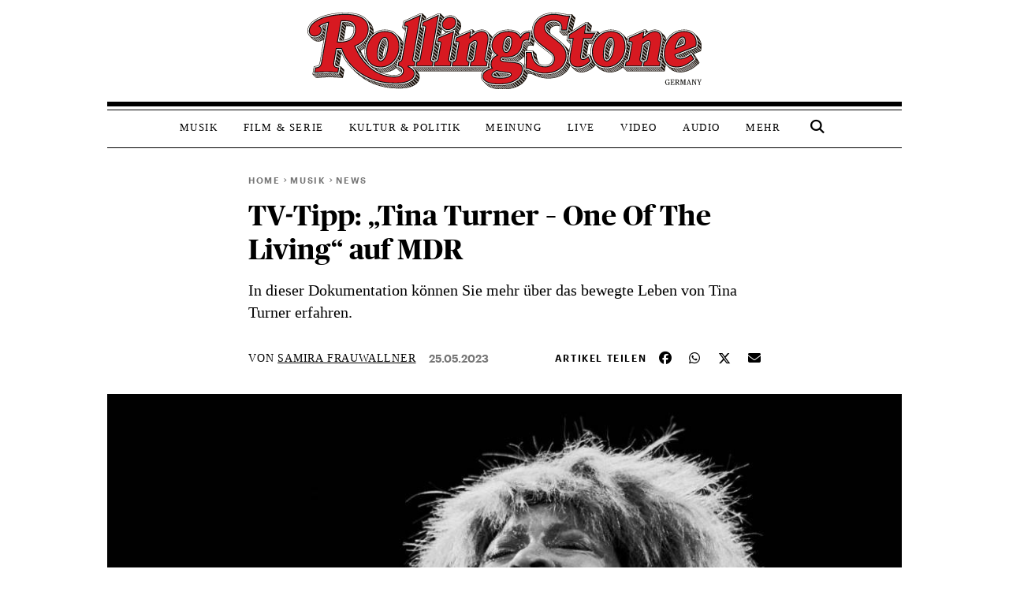

--- FILE ---
content_type: application/x-javascript;charset=utf-8
request_url: https://as.rollingstone.de/id?d_visid_ver=5.4.0&d_fieldgroup=A&mcorgid=B21B678254F601E20A4C98A5%40AdobeOrg&mid=40729336381163939489201328598015948580&d_coppa=true&ts=1768964392706
body_size: -39
content:
{"mid":"40729336381163939489201328598015948580"}

--- FILE ---
content_type: application/javascript
request_url: https://www.rollingstone.de/wp-content/plugins/cool-captcha-kajomi/kajomi-cool-captcha.js?ver=1.0.3
body_size: 1651
content:
// ContentPass compatibility: Ensure CoolCaptcha executes even if DOMContentLoaded already fired
(function() {
  document.cookie = "CCLOADED=1=; expires=Thu, 01 Jan 1970 00:00:00 UTC; path=/;";

  const originalAddEventListener = document.addEventListener;
  document.addEventListener = function(event, handler, options) {
      if (event === 'DOMContentLoaded') {

          if (document.readyState === 'complete' || document.readyState === 'interactive') {
              setTimeout(function() {
                  handler();
              }, 0);
          } else {
              originalAddEventListener.call(this, event, handler, options);
          }
      } else {
          return originalAddEventListener.call(this, event, handler, options);
      }
  };
})();

// Check if user is authenticated with ContentPass
function isContentPassAuthenticated() {
    return window.rsContentPass && window.rsContentPass.isAuthenticated === true;
}
document.addEventListener('rsContentPassAuthStatusChanged', function(event) {
    console.log('[COOLCAPTCHA] ContentPass auth status changed:', event.detail.isAuthenticated);
});

window.addEventListener("message", function (event) {
    const msg = event.data;
  
    if (msg?.type === "coolcaptcha:verify_request") {
        console.log("[COOLCAPTCHA] Received verify_request from iframe");
        
        if (isContentPassAuthenticated()) {
            console.log("[COOLCAPTCHA] ContentPass user authenticated - bypassing captcha verification");
            
            event.source.postMessage(
                { type: "coolcaptcha:allow_submit" },
                event.origin
            );
            return;
        }
    
        const wrapperForm = document.querySelector('form[name="kajomi-form"]');
        const tokenInputs = wrapperForm.querySelectorAll('input[name^="cctoken_"]');
        const cctokens = {};
    
        tokenInputs.forEach((input) => {
          cctokens[input.name] = input.value;
        });
    
        console.log("[COOLCAPTCHA] Sending tokens via AJAX:", cctokens);
    
        $.ajax({
          url: my_ajax_object.ajax_url,
          method: "POST",
          dataType: "json",
          data: {
            _ajax_nonce: my_ajax_object.nonce,
            action: "verify_cool_captcha_kajomi",
            cctokens: cctokens,
            contentpass_authenticated: isContentPassAuthenticated() ? 'true' : 'false'
          },
          success: function (response) {
            if (response.status === "human") {
              console.log("[COOLCAPTCHA] CAPTCHA verified: human");
    
              event.source.postMessage(
                { type: "coolcaptcha:allow_submit" },
                event.origin
              );
            } else {
              console.warn("[COOLCAPTCHA] CAPTCHA failed:", response);
    
              event.source.postMessage(
                { type: "coolcaptcha:deny_submit" },
                event.origin
              );
            }
          },
          error: function (xhr, status, error) {
            console.error("[COOLCAPTCHA] AJAX error:", error);
    
            event.source.postMessage(
              { type: "coolcaptcha:deny_submit" },
              event.origin
            );
          }
        });
      }
    });

// Function to hide Cool Captcha logo div
function hideCoolCaptchaLogo() {
  document.querySelectorAll('div').forEach(function(div) {
      const styleAttr = div.getAttribute('style');
      if (styleAttr && 
          styleAttr.includes('margin-top: 20px') &&
          styleAttr.includes('padding: 5px') &&
          styleAttr.includes('border: 2px dotted rgb(60, 130, 224)') &&
          styleAttr.includes('border-radius: 5px') &&
          styleAttr.includes('float: left') &&
          styleAttr.includes('bottom: 5px') &&
          styleAttr.includes('right: 5px') &&
          styleAttr.includes('width: 200px') &&
          styleAttr.includes('height: 70px') &&
          styleAttr.includes('background: rgb(255, 255, 255)')) {
          div.style.display = 'none';
      }
  });
}

jQuery(document).ready(function ($) {
  // Hide CC logo immediately
  hideCoolCaptchaLogo();
  
  // Set up MutationObserver to catch dynamically added content
  const observer = new MutationObserver(function(mutations) {
      mutations.forEach(function(mutation) {
          if (mutation.type === 'childList' && mutation.addedNodes.length > 0) {
              // Check if any new nodes were added
              mutation.addedNodes.forEach(function(node) {
                  if (node.nodeType === 1) { // Element node
                      // Check the added node itself
                      if (node.tagName === 'DIV') {
                          const styleAttr = node.getAttribute('style');
                          if (styleAttr && 
                              styleAttr.includes('margin-top: 20px') &&
                              styleAttr.includes('padding: 5px') &&
                              styleAttr.includes('border: 2px dotted rgb(60, 130, 224)') &&
                              styleAttr.includes('border-radius: 5px') &&
                              styleAttr.includes('float: left') &&
                              styleAttr.includes('bottom: 5px') &&
                              styleAttr.includes('right: 5px') &&
                              styleAttr.includes('width: 200px') &&
                              styleAttr.includes('height: 70px') &&
                              styleAttr.includes('background: rgb(255, 255, 255)')) {
                              node.style.display = 'none';
                          }
                      }
                      // Also check any child divs of the added node
                      if (node.querySelectorAll) {
                          node.querySelectorAll('div').forEach(function(childDiv) {
                              const styleAttr = childDiv.getAttribute('style');
                              if (styleAttr && 
                                  styleAttr.includes('margin-top: 20px') &&
                                  styleAttr.includes('padding: 5px') &&
                                  styleAttr.includes('border: 2px dotted rgb(60, 130, 224)') &&
                                  styleAttr.includes('border-radius: 5px') &&
                                  styleAttr.includes('float: left') &&
                                  styleAttr.includes('bottom: 5px') &&
                                  styleAttr.includes('right: 5px') &&
                                  styleAttr.includes('width: 200px') &&
                                  styleAttr.includes('height: 70px') &&
                                  styleAttr.includes('background: rgb(255, 255, 255)')) {
                                  childDiv.style.display = 'none';
                              }
                          });
                      }
                  }
              });
          }
      });
  });
  
  // Start observing
  observer.observe(document.body, {
      childList: true,
      subtree: true
  });
  
  // Also run periodically as a fallback
  setInterval(hideCoolCaptchaLogo, 1000);
});